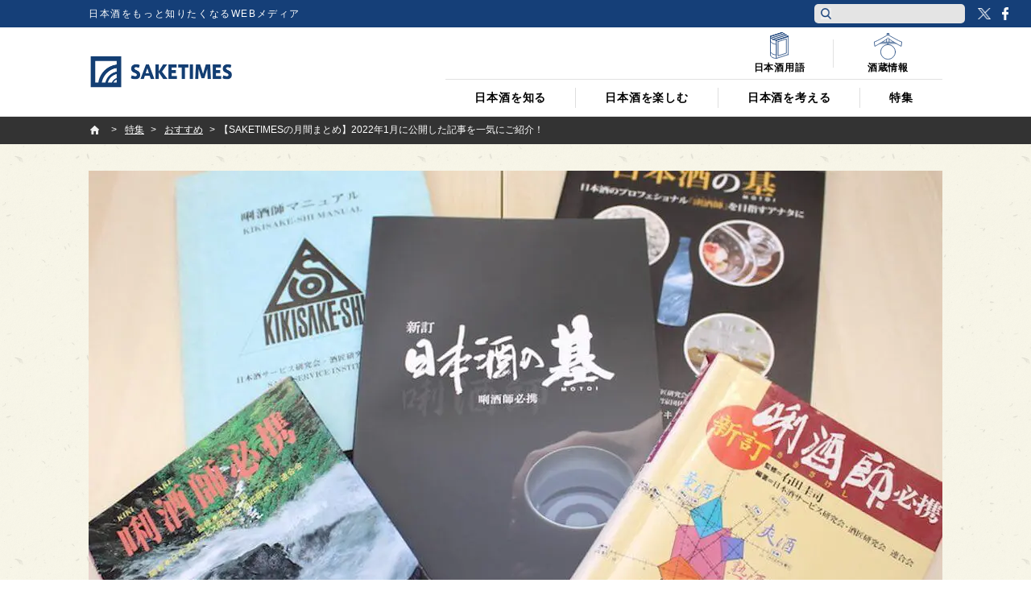

--- FILE ---
content_type: text/html; charset=utf-8
request_url: https://www.google.com/recaptcha/api2/anchor?ar=1&k=6Lfsmg4cAAAAAPSpk8SmHawwnLJ7dj9SrNuHQ4Do&co=aHR0cHM6Ly9qcC5zYWtlLXRpbWVzLmNvbTo0NDM.&hl=en&v=PoyoqOPhxBO7pBk68S4YbpHZ&size=invisible&anchor-ms=20000&execute-ms=30000&cb=fiai2727j1up
body_size: 48582
content:
<!DOCTYPE HTML><html dir="ltr" lang="en"><head><meta http-equiv="Content-Type" content="text/html; charset=UTF-8">
<meta http-equiv="X-UA-Compatible" content="IE=edge">
<title>reCAPTCHA</title>
<style type="text/css">
/* cyrillic-ext */
@font-face {
  font-family: 'Roboto';
  font-style: normal;
  font-weight: 400;
  font-stretch: 100%;
  src: url(//fonts.gstatic.com/s/roboto/v48/KFO7CnqEu92Fr1ME7kSn66aGLdTylUAMa3GUBHMdazTgWw.woff2) format('woff2');
  unicode-range: U+0460-052F, U+1C80-1C8A, U+20B4, U+2DE0-2DFF, U+A640-A69F, U+FE2E-FE2F;
}
/* cyrillic */
@font-face {
  font-family: 'Roboto';
  font-style: normal;
  font-weight: 400;
  font-stretch: 100%;
  src: url(//fonts.gstatic.com/s/roboto/v48/KFO7CnqEu92Fr1ME7kSn66aGLdTylUAMa3iUBHMdazTgWw.woff2) format('woff2');
  unicode-range: U+0301, U+0400-045F, U+0490-0491, U+04B0-04B1, U+2116;
}
/* greek-ext */
@font-face {
  font-family: 'Roboto';
  font-style: normal;
  font-weight: 400;
  font-stretch: 100%;
  src: url(//fonts.gstatic.com/s/roboto/v48/KFO7CnqEu92Fr1ME7kSn66aGLdTylUAMa3CUBHMdazTgWw.woff2) format('woff2');
  unicode-range: U+1F00-1FFF;
}
/* greek */
@font-face {
  font-family: 'Roboto';
  font-style: normal;
  font-weight: 400;
  font-stretch: 100%;
  src: url(//fonts.gstatic.com/s/roboto/v48/KFO7CnqEu92Fr1ME7kSn66aGLdTylUAMa3-UBHMdazTgWw.woff2) format('woff2');
  unicode-range: U+0370-0377, U+037A-037F, U+0384-038A, U+038C, U+038E-03A1, U+03A3-03FF;
}
/* math */
@font-face {
  font-family: 'Roboto';
  font-style: normal;
  font-weight: 400;
  font-stretch: 100%;
  src: url(//fonts.gstatic.com/s/roboto/v48/KFO7CnqEu92Fr1ME7kSn66aGLdTylUAMawCUBHMdazTgWw.woff2) format('woff2');
  unicode-range: U+0302-0303, U+0305, U+0307-0308, U+0310, U+0312, U+0315, U+031A, U+0326-0327, U+032C, U+032F-0330, U+0332-0333, U+0338, U+033A, U+0346, U+034D, U+0391-03A1, U+03A3-03A9, U+03B1-03C9, U+03D1, U+03D5-03D6, U+03F0-03F1, U+03F4-03F5, U+2016-2017, U+2034-2038, U+203C, U+2040, U+2043, U+2047, U+2050, U+2057, U+205F, U+2070-2071, U+2074-208E, U+2090-209C, U+20D0-20DC, U+20E1, U+20E5-20EF, U+2100-2112, U+2114-2115, U+2117-2121, U+2123-214F, U+2190, U+2192, U+2194-21AE, U+21B0-21E5, U+21F1-21F2, U+21F4-2211, U+2213-2214, U+2216-22FF, U+2308-230B, U+2310, U+2319, U+231C-2321, U+2336-237A, U+237C, U+2395, U+239B-23B7, U+23D0, U+23DC-23E1, U+2474-2475, U+25AF, U+25B3, U+25B7, U+25BD, U+25C1, U+25CA, U+25CC, U+25FB, U+266D-266F, U+27C0-27FF, U+2900-2AFF, U+2B0E-2B11, U+2B30-2B4C, U+2BFE, U+3030, U+FF5B, U+FF5D, U+1D400-1D7FF, U+1EE00-1EEFF;
}
/* symbols */
@font-face {
  font-family: 'Roboto';
  font-style: normal;
  font-weight: 400;
  font-stretch: 100%;
  src: url(//fonts.gstatic.com/s/roboto/v48/KFO7CnqEu92Fr1ME7kSn66aGLdTylUAMaxKUBHMdazTgWw.woff2) format('woff2');
  unicode-range: U+0001-000C, U+000E-001F, U+007F-009F, U+20DD-20E0, U+20E2-20E4, U+2150-218F, U+2190, U+2192, U+2194-2199, U+21AF, U+21E6-21F0, U+21F3, U+2218-2219, U+2299, U+22C4-22C6, U+2300-243F, U+2440-244A, U+2460-24FF, U+25A0-27BF, U+2800-28FF, U+2921-2922, U+2981, U+29BF, U+29EB, U+2B00-2BFF, U+4DC0-4DFF, U+FFF9-FFFB, U+10140-1018E, U+10190-1019C, U+101A0, U+101D0-101FD, U+102E0-102FB, U+10E60-10E7E, U+1D2C0-1D2D3, U+1D2E0-1D37F, U+1F000-1F0FF, U+1F100-1F1AD, U+1F1E6-1F1FF, U+1F30D-1F30F, U+1F315, U+1F31C, U+1F31E, U+1F320-1F32C, U+1F336, U+1F378, U+1F37D, U+1F382, U+1F393-1F39F, U+1F3A7-1F3A8, U+1F3AC-1F3AF, U+1F3C2, U+1F3C4-1F3C6, U+1F3CA-1F3CE, U+1F3D4-1F3E0, U+1F3ED, U+1F3F1-1F3F3, U+1F3F5-1F3F7, U+1F408, U+1F415, U+1F41F, U+1F426, U+1F43F, U+1F441-1F442, U+1F444, U+1F446-1F449, U+1F44C-1F44E, U+1F453, U+1F46A, U+1F47D, U+1F4A3, U+1F4B0, U+1F4B3, U+1F4B9, U+1F4BB, U+1F4BF, U+1F4C8-1F4CB, U+1F4D6, U+1F4DA, U+1F4DF, U+1F4E3-1F4E6, U+1F4EA-1F4ED, U+1F4F7, U+1F4F9-1F4FB, U+1F4FD-1F4FE, U+1F503, U+1F507-1F50B, U+1F50D, U+1F512-1F513, U+1F53E-1F54A, U+1F54F-1F5FA, U+1F610, U+1F650-1F67F, U+1F687, U+1F68D, U+1F691, U+1F694, U+1F698, U+1F6AD, U+1F6B2, U+1F6B9-1F6BA, U+1F6BC, U+1F6C6-1F6CF, U+1F6D3-1F6D7, U+1F6E0-1F6EA, U+1F6F0-1F6F3, U+1F6F7-1F6FC, U+1F700-1F7FF, U+1F800-1F80B, U+1F810-1F847, U+1F850-1F859, U+1F860-1F887, U+1F890-1F8AD, U+1F8B0-1F8BB, U+1F8C0-1F8C1, U+1F900-1F90B, U+1F93B, U+1F946, U+1F984, U+1F996, U+1F9E9, U+1FA00-1FA6F, U+1FA70-1FA7C, U+1FA80-1FA89, U+1FA8F-1FAC6, U+1FACE-1FADC, U+1FADF-1FAE9, U+1FAF0-1FAF8, U+1FB00-1FBFF;
}
/* vietnamese */
@font-face {
  font-family: 'Roboto';
  font-style: normal;
  font-weight: 400;
  font-stretch: 100%;
  src: url(//fonts.gstatic.com/s/roboto/v48/KFO7CnqEu92Fr1ME7kSn66aGLdTylUAMa3OUBHMdazTgWw.woff2) format('woff2');
  unicode-range: U+0102-0103, U+0110-0111, U+0128-0129, U+0168-0169, U+01A0-01A1, U+01AF-01B0, U+0300-0301, U+0303-0304, U+0308-0309, U+0323, U+0329, U+1EA0-1EF9, U+20AB;
}
/* latin-ext */
@font-face {
  font-family: 'Roboto';
  font-style: normal;
  font-weight: 400;
  font-stretch: 100%;
  src: url(//fonts.gstatic.com/s/roboto/v48/KFO7CnqEu92Fr1ME7kSn66aGLdTylUAMa3KUBHMdazTgWw.woff2) format('woff2');
  unicode-range: U+0100-02BA, U+02BD-02C5, U+02C7-02CC, U+02CE-02D7, U+02DD-02FF, U+0304, U+0308, U+0329, U+1D00-1DBF, U+1E00-1E9F, U+1EF2-1EFF, U+2020, U+20A0-20AB, U+20AD-20C0, U+2113, U+2C60-2C7F, U+A720-A7FF;
}
/* latin */
@font-face {
  font-family: 'Roboto';
  font-style: normal;
  font-weight: 400;
  font-stretch: 100%;
  src: url(//fonts.gstatic.com/s/roboto/v48/KFO7CnqEu92Fr1ME7kSn66aGLdTylUAMa3yUBHMdazQ.woff2) format('woff2');
  unicode-range: U+0000-00FF, U+0131, U+0152-0153, U+02BB-02BC, U+02C6, U+02DA, U+02DC, U+0304, U+0308, U+0329, U+2000-206F, U+20AC, U+2122, U+2191, U+2193, U+2212, U+2215, U+FEFF, U+FFFD;
}
/* cyrillic-ext */
@font-face {
  font-family: 'Roboto';
  font-style: normal;
  font-weight: 500;
  font-stretch: 100%;
  src: url(//fonts.gstatic.com/s/roboto/v48/KFO7CnqEu92Fr1ME7kSn66aGLdTylUAMa3GUBHMdazTgWw.woff2) format('woff2');
  unicode-range: U+0460-052F, U+1C80-1C8A, U+20B4, U+2DE0-2DFF, U+A640-A69F, U+FE2E-FE2F;
}
/* cyrillic */
@font-face {
  font-family: 'Roboto';
  font-style: normal;
  font-weight: 500;
  font-stretch: 100%;
  src: url(//fonts.gstatic.com/s/roboto/v48/KFO7CnqEu92Fr1ME7kSn66aGLdTylUAMa3iUBHMdazTgWw.woff2) format('woff2');
  unicode-range: U+0301, U+0400-045F, U+0490-0491, U+04B0-04B1, U+2116;
}
/* greek-ext */
@font-face {
  font-family: 'Roboto';
  font-style: normal;
  font-weight: 500;
  font-stretch: 100%;
  src: url(//fonts.gstatic.com/s/roboto/v48/KFO7CnqEu92Fr1ME7kSn66aGLdTylUAMa3CUBHMdazTgWw.woff2) format('woff2');
  unicode-range: U+1F00-1FFF;
}
/* greek */
@font-face {
  font-family: 'Roboto';
  font-style: normal;
  font-weight: 500;
  font-stretch: 100%;
  src: url(//fonts.gstatic.com/s/roboto/v48/KFO7CnqEu92Fr1ME7kSn66aGLdTylUAMa3-UBHMdazTgWw.woff2) format('woff2');
  unicode-range: U+0370-0377, U+037A-037F, U+0384-038A, U+038C, U+038E-03A1, U+03A3-03FF;
}
/* math */
@font-face {
  font-family: 'Roboto';
  font-style: normal;
  font-weight: 500;
  font-stretch: 100%;
  src: url(//fonts.gstatic.com/s/roboto/v48/KFO7CnqEu92Fr1ME7kSn66aGLdTylUAMawCUBHMdazTgWw.woff2) format('woff2');
  unicode-range: U+0302-0303, U+0305, U+0307-0308, U+0310, U+0312, U+0315, U+031A, U+0326-0327, U+032C, U+032F-0330, U+0332-0333, U+0338, U+033A, U+0346, U+034D, U+0391-03A1, U+03A3-03A9, U+03B1-03C9, U+03D1, U+03D5-03D6, U+03F0-03F1, U+03F4-03F5, U+2016-2017, U+2034-2038, U+203C, U+2040, U+2043, U+2047, U+2050, U+2057, U+205F, U+2070-2071, U+2074-208E, U+2090-209C, U+20D0-20DC, U+20E1, U+20E5-20EF, U+2100-2112, U+2114-2115, U+2117-2121, U+2123-214F, U+2190, U+2192, U+2194-21AE, U+21B0-21E5, U+21F1-21F2, U+21F4-2211, U+2213-2214, U+2216-22FF, U+2308-230B, U+2310, U+2319, U+231C-2321, U+2336-237A, U+237C, U+2395, U+239B-23B7, U+23D0, U+23DC-23E1, U+2474-2475, U+25AF, U+25B3, U+25B7, U+25BD, U+25C1, U+25CA, U+25CC, U+25FB, U+266D-266F, U+27C0-27FF, U+2900-2AFF, U+2B0E-2B11, U+2B30-2B4C, U+2BFE, U+3030, U+FF5B, U+FF5D, U+1D400-1D7FF, U+1EE00-1EEFF;
}
/* symbols */
@font-face {
  font-family: 'Roboto';
  font-style: normal;
  font-weight: 500;
  font-stretch: 100%;
  src: url(//fonts.gstatic.com/s/roboto/v48/KFO7CnqEu92Fr1ME7kSn66aGLdTylUAMaxKUBHMdazTgWw.woff2) format('woff2');
  unicode-range: U+0001-000C, U+000E-001F, U+007F-009F, U+20DD-20E0, U+20E2-20E4, U+2150-218F, U+2190, U+2192, U+2194-2199, U+21AF, U+21E6-21F0, U+21F3, U+2218-2219, U+2299, U+22C4-22C6, U+2300-243F, U+2440-244A, U+2460-24FF, U+25A0-27BF, U+2800-28FF, U+2921-2922, U+2981, U+29BF, U+29EB, U+2B00-2BFF, U+4DC0-4DFF, U+FFF9-FFFB, U+10140-1018E, U+10190-1019C, U+101A0, U+101D0-101FD, U+102E0-102FB, U+10E60-10E7E, U+1D2C0-1D2D3, U+1D2E0-1D37F, U+1F000-1F0FF, U+1F100-1F1AD, U+1F1E6-1F1FF, U+1F30D-1F30F, U+1F315, U+1F31C, U+1F31E, U+1F320-1F32C, U+1F336, U+1F378, U+1F37D, U+1F382, U+1F393-1F39F, U+1F3A7-1F3A8, U+1F3AC-1F3AF, U+1F3C2, U+1F3C4-1F3C6, U+1F3CA-1F3CE, U+1F3D4-1F3E0, U+1F3ED, U+1F3F1-1F3F3, U+1F3F5-1F3F7, U+1F408, U+1F415, U+1F41F, U+1F426, U+1F43F, U+1F441-1F442, U+1F444, U+1F446-1F449, U+1F44C-1F44E, U+1F453, U+1F46A, U+1F47D, U+1F4A3, U+1F4B0, U+1F4B3, U+1F4B9, U+1F4BB, U+1F4BF, U+1F4C8-1F4CB, U+1F4D6, U+1F4DA, U+1F4DF, U+1F4E3-1F4E6, U+1F4EA-1F4ED, U+1F4F7, U+1F4F9-1F4FB, U+1F4FD-1F4FE, U+1F503, U+1F507-1F50B, U+1F50D, U+1F512-1F513, U+1F53E-1F54A, U+1F54F-1F5FA, U+1F610, U+1F650-1F67F, U+1F687, U+1F68D, U+1F691, U+1F694, U+1F698, U+1F6AD, U+1F6B2, U+1F6B9-1F6BA, U+1F6BC, U+1F6C6-1F6CF, U+1F6D3-1F6D7, U+1F6E0-1F6EA, U+1F6F0-1F6F3, U+1F6F7-1F6FC, U+1F700-1F7FF, U+1F800-1F80B, U+1F810-1F847, U+1F850-1F859, U+1F860-1F887, U+1F890-1F8AD, U+1F8B0-1F8BB, U+1F8C0-1F8C1, U+1F900-1F90B, U+1F93B, U+1F946, U+1F984, U+1F996, U+1F9E9, U+1FA00-1FA6F, U+1FA70-1FA7C, U+1FA80-1FA89, U+1FA8F-1FAC6, U+1FACE-1FADC, U+1FADF-1FAE9, U+1FAF0-1FAF8, U+1FB00-1FBFF;
}
/* vietnamese */
@font-face {
  font-family: 'Roboto';
  font-style: normal;
  font-weight: 500;
  font-stretch: 100%;
  src: url(//fonts.gstatic.com/s/roboto/v48/KFO7CnqEu92Fr1ME7kSn66aGLdTylUAMa3OUBHMdazTgWw.woff2) format('woff2');
  unicode-range: U+0102-0103, U+0110-0111, U+0128-0129, U+0168-0169, U+01A0-01A1, U+01AF-01B0, U+0300-0301, U+0303-0304, U+0308-0309, U+0323, U+0329, U+1EA0-1EF9, U+20AB;
}
/* latin-ext */
@font-face {
  font-family: 'Roboto';
  font-style: normal;
  font-weight: 500;
  font-stretch: 100%;
  src: url(//fonts.gstatic.com/s/roboto/v48/KFO7CnqEu92Fr1ME7kSn66aGLdTylUAMa3KUBHMdazTgWw.woff2) format('woff2');
  unicode-range: U+0100-02BA, U+02BD-02C5, U+02C7-02CC, U+02CE-02D7, U+02DD-02FF, U+0304, U+0308, U+0329, U+1D00-1DBF, U+1E00-1E9F, U+1EF2-1EFF, U+2020, U+20A0-20AB, U+20AD-20C0, U+2113, U+2C60-2C7F, U+A720-A7FF;
}
/* latin */
@font-face {
  font-family: 'Roboto';
  font-style: normal;
  font-weight: 500;
  font-stretch: 100%;
  src: url(//fonts.gstatic.com/s/roboto/v48/KFO7CnqEu92Fr1ME7kSn66aGLdTylUAMa3yUBHMdazQ.woff2) format('woff2');
  unicode-range: U+0000-00FF, U+0131, U+0152-0153, U+02BB-02BC, U+02C6, U+02DA, U+02DC, U+0304, U+0308, U+0329, U+2000-206F, U+20AC, U+2122, U+2191, U+2193, U+2212, U+2215, U+FEFF, U+FFFD;
}
/* cyrillic-ext */
@font-face {
  font-family: 'Roboto';
  font-style: normal;
  font-weight: 900;
  font-stretch: 100%;
  src: url(//fonts.gstatic.com/s/roboto/v48/KFO7CnqEu92Fr1ME7kSn66aGLdTylUAMa3GUBHMdazTgWw.woff2) format('woff2');
  unicode-range: U+0460-052F, U+1C80-1C8A, U+20B4, U+2DE0-2DFF, U+A640-A69F, U+FE2E-FE2F;
}
/* cyrillic */
@font-face {
  font-family: 'Roboto';
  font-style: normal;
  font-weight: 900;
  font-stretch: 100%;
  src: url(//fonts.gstatic.com/s/roboto/v48/KFO7CnqEu92Fr1ME7kSn66aGLdTylUAMa3iUBHMdazTgWw.woff2) format('woff2');
  unicode-range: U+0301, U+0400-045F, U+0490-0491, U+04B0-04B1, U+2116;
}
/* greek-ext */
@font-face {
  font-family: 'Roboto';
  font-style: normal;
  font-weight: 900;
  font-stretch: 100%;
  src: url(//fonts.gstatic.com/s/roboto/v48/KFO7CnqEu92Fr1ME7kSn66aGLdTylUAMa3CUBHMdazTgWw.woff2) format('woff2');
  unicode-range: U+1F00-1FFF;
}
/* greek */
@font-face {
  font-family: 'Roboto';
  font-style: normal;
  font-weight: 900;
  font-stretch: 100%;
  src: url(//fonts.gstatic.com/s/roboto/v48/KFO7CnqEu92Fr1ME7kSn66aGLdTylUAMa3-UBHMdazTgWw.woff2) format('woff2');
  unicode-range: U+0370-0377, U+037A-037F, U+0384-038A, U+038C, U+038E-03A1, U+03A3-03FF;
}
/* math */
@font-face {
  font-family: 'Roboto';
  font-style: normal;
  font-weight: 900;
  font-stretch: 100%;
  src: url(//fonts.gstatic.com/s/roboto/v48/KFO7CnqEu92Fr1ME7kSn66aGLdTylUAMawCUBHMdazTgWw.woff2) format('woff2');
  unicode-range: U+0302-0303, U+0305, U+0307-0308, U+0310, U+0312, U+0315, U+031A, U+0326-0327, U+032C, U+032F-0330, U+0332-0333, U+0338, U+033A, U+0346, U+034D, U+0391-03A1, U+03A3-03A9, U+03B1-03C9, U+03D1, U+03D5-03D6, U+03F0-03F1, U+03F4-03F5, U+2016-2017, U+2034-2038, U+203C, U+2040, U+2043, U+2047, U+2050, U+2057, U+205F, U+2070-2071, U+2074-208E, U+2090-209C, U+20D0-20DC, U+20E1, U+20E5-20EF, U+2100-2112, U+2114-2115, U+2117-2121, U+2123-214F, U+2190, U+2192, U+2194-21AE, U+21B0-21E5, U+21F1-21F2, U+21F4-2211, U+2213-2214, U+2216-22FF, U+2308-230B, U+2310, U+2319, U+231C-2321, U+2336-237A, U+237C, U+2395, U+239B-23B7, U+23D0, U+23DC-23E1, U+2474-2475, U+25AF, U+25B3, U+25B7, U+25BD, U+25C1, U+25CA, U+25CC, U+25FB, U+266D-266F, U+27C0-27FF, U+2900-2AFF, U+2B0E-2B11, U+2B30-2B4C, U+2BFE, U+3030, U+FF5B, U+FF5D, U+1D400-1D7FF, U+1EE00-1EEFF;
}
/* symbols */
@font-face {
  font-family: 'Roboto';
  font-style: normal;
  font-weight: 900;
  font-stretch: 100%;
  src: url(//fonts.gstatic.com/s/roboto/v48/KFO7CnqEu92Fr1ME7kSn66aGLdTylUAMaxKUBHMdazTgWw.woff2) format('woff2');
  unicode-range: U+0001-000C, U+000E-001F, U+007F-009F, U+20DD-20E0, U+20E2-20E4, U+2150-218F, U+2190, U+2192, U+2194-2199, U+21AF, U+21E6-21F0, U+21F3, U+2218-2219, U+2299, U+22C4-22C6, U+2300-243F, U+2440-244A, U+2460-24FF, U+25A0-27BF, U+2800-28FF, U+2921-2922, U+2981, U+29BF, U+29EB, U+2B00-2BFF, U+4DC0-4DFF, U+FFF9-FFFB, U+10140-1018E, U+10190-1019C, U+101A0, U+101D0-101FD, U+102E0-102FB, U+10E60-10E7E, U+1D2C0-1D2D3, U+1D2E0-1D37F, U+1F000-1F0FF, U+1F100-1F1AD, U+1F1E6-1F1FF, U+1F30D-1F30F, U+1F315, U+1F31C, U+1F31E, U+1F320-1F32C, U+1F336, U+1F378, U+1F37D, U+1F382, U+1F393-1F39F, U+1F3A7-1F3A8, U+1F3AC-1F3AF, U+1F3C2, U+1F3C4-1F3C6, U+1F3CA-1F3CE, U+1F3D4-1F3E0, U+1F3ED, U+1F3F1-1F3F3, U+1F3F5-1F3F7, U+1F408, U+1F415, U+1F41F, U+1F426, U+1F43F, U+1F441-1F442, U+1F444, U+1F446-1F449, U+1F44C-1F44E, U+1F453, U+1F46A, U+1F47D, U+1F4A3, U+1F4B0, U+1F4B3, U+1F4B9, U+1F4BB, U+1F4BF, U+1F4C8-1F4CB, U+1F4D6, U+1F4DA, U+1F4DF, U+1F4E3-1F4E6, U+1F4EA-1F4ED, U+1F4F7, U+1F4F9-1F4FB, U+1F4FD-1F4FE, U+1F503, U+1F507-1F50B, U+1F50D, U+1F512-1F513, U+1F53E-1F54A, U+1F54F-1F5FA, U+1F610, U+1F650-1F67F, U+1F687, U+1F68D, U+1F691, U+1F694, U+1F698, U+1F6AD, U+1F6B2, U+1F6B9-1F6BA, U+1F6BC, U+1F6C6-1F6CF, U+1F6D3-1F6D7, U+1F6E0-1F6EA, U+1F6F0-1F6F3, U+1F6F7-1F6FC, U+1F700-1F7FF, U+1F800-1F80B, U+1F810-1F847, U+1F850-1F859, U+1F860-1F887, U+1F890-1F8AD, U+1F8B0-1F8BB, U+1F8C0-1F8C1, U+1F900-1F90B, U+1F93B, U+1F946, U+1F984, U+1F996, U+1F9E9, U+1FA00-1FA6F, U+1FA70-1FA7C, U+1FA80-1FA89, U+1FA8F-1FAC6, U+1FACE-1FADC, U+1FADF-1FAE9, U+1FAF0-1FAF8, U+1FB00-1FBFF;
}
/* vietnamese */
@font-face {
  font-family: 'Roboto';
  font-style: normal;
  font-weight: 900;
  font-stretch: 100%;
  src: url(//fonts.gstatic.com/s/roboto/v48/KFO7CnqEu92Fr1ME7kSn66aGLdTylUAMa3OUBHMdazTgWw.woff2) format('woff2');
  unicode-range: U+0102-0103, U+0110-0111, U+0128-0129, U+0168-0169, U+01A0-01A1, U+01AF-01B0, U+0300-0301, U+0303-0304, U+0308-0309, U+0323, U+0329, U+1EA0-1EF9, U+20AB;
}
/* latin-ext */
@font-face {
  font-family: 'Roboto';
  font-style: normal;
  font-weight: 900;
  font-stretch: 100%;
  src: url(//fonts.gstatic.com/s/roboto/v48/KFO7CnqEu92Fr1ME7kSn66aGLdTylUAMa3KUBHMdazTgWw.woff2) format('woff2');
  unicode-range: U+0100-02BA, U+02BD-02C5, U+02C7-02CC, U+02CE-02D7, U+02DD-02FF, U+0304, U+0308, U+0329, U+1D00-1DBF, U+1E00-1E9F, U+1EF2-1EFF, U+2020, U+20A0-20AB, U+20AD-20C0, U+2113, U+2C60-2C7F, U+A720-A7FF;
}
/* latin */
@font-face {
  font-family: 'Roboto';
  font-style: normal;
  font-weight: 900;
  font-stretch: 100%;
  src: url(//fonts.gstatic.com/s/roboto/v48/KFO7CnqEu92Fr1ME7kSn66aGLdTylUAMa3yUBHMdazQ.woff2) format('woff2');
  unicode-range: U+0000-00FF, U+0131, U+0152-0153, U+02BB-02BC, U+02C6, U+02DA, U+02DC, U+0304, U+0308, U+0329, U+2000-206F, U+20AC, U+2122, U+2191, U+2193, U+2212, U+2215, U+FEFF, U+FFFD;
}

</style>
<link rel="stylesheet" type="text/css" href="https://www.gstatic.com/recaptcha/releases/PoyoqOPhxBO7pBk68S4YbpHZ/styles__ltr.css">
<script nonce="6SOKcBDekQEVkv62wHLPZQ" type="text/javascript">window['__recaptcha_api'] = 'https://www.google.com/recaptcha/api2/';</script>
<script type="text/javascript" src="https://www.gstatic.com/recaptcha/releases/PoyoqOPhxBO7pBk68S4YbpHZ/recaptcha__en.js" nonce="6SOKcBDekQEVkv62wHLPZQ">
      
    </script></head>
<body><div id="rc-anchor-alert" class="rc-anchor-alert"></div>
<input type="hidden" id="recaptcha-token" value="[base64]">
<script type="text/javascript" nonce="6SOKcBDekQEVkv62wHLPZQ">
      recaptcha.anchor.Main.init("[\x22ainput\x22,[\x22bgdata\x22,\x22\x22,\[base64]/[base64]/MjU1Ong/[base64]/[base64]/[base64]/[base64]/[base64]/[base64]/[base64]/[base64]/[base64]/[base64]/[base64]/[base64]/[base64]/[base64]/[base64]\\u003d\x22,\[base64]\\u003d\x22,\x22w5vCqU7Cv8O4w6rCgFVGBjDCv8Ktw6hWecK2wrNfwonDjyzDgho3w64Fw7UawpTDvCZaw6gQO8KpfR9KXiXDhMOrQxPCusOxwptHwpV9w4LCq8Ogw7YJc8OLw68IQynDkcKKw5Itwo0aS8OQwp9vF8K/wpHCumPDkmLCk8ORwpNQdGc0w6heZcKkZ0cTwoEeMsKHwpbCrF9lLcKOScKeZsKrMMO0LiDDmGDDlcKjccKJEk9Ow7RjLh/Do8K0wr4OQsKGPMKbw5LDoA3CqDvDqgp8IsKENMKCwpPDsnDCvDR1exvDtAI1w4ZNw6lvw5nCvnDDlMOPFSDDmMOuwr9YEMKLwqjDpGbCgMKAwqUFw7RkR8KuHcOMIcKzXMKdAMOxQ2LCqkbCiMOrw7/DqRrCgScxw6QjK1LDp8K/w67DscO0RlXDji7DqMK2w6jDvGF3VcK+woNJw5DDkyLDtsKFwqwUwq8/Rk3DvR0eeyPDisOGScOkFMKvwrPDtj4gU8O2wogYw5zCo34AfMOlwr40wo3Dg8Kyw75MwpkWARxRw4ohGBLCv8KRwp0Nw6fDgg44wroWTTtEemzCvk5HwqrDpcKeTMKGOMOoXy7CusK1w43DhMK6w7pPwoZbMQfCqiTDgzF/wpXDm2g2N2TDg2d9Xy4aw5bDncKCw69pw57CusO8FMOQPcKEPsKGBk5IworDpgHChB/DiT7CsE7Cl8K9PsOCe1sjDWxmKMOUw7ZRw5JqbcK3wrPDuGcZGTUuw73CixM0ai/Csx8BwrfCjSYuE8K2TMKzwoHDimpbwps8w4TCpsK0wozCmBMJwo9ow5V/wpbDnDBCw5o/PT4YwowIDMOHw5vDgUMdw6oWOMOTwr7ChsOzwoPCmHZiQEAjCAnCu8KtYzfDlDV6ccOeJcOawoU4w47DisO5Im98ScKibcOUS8Olw5kIwr/DtsOMIMK5FcOEw4liVhB0w5UWwrl0dQELAF/ClsKad0DDs8KCwo3CvR7DuMK7woXDkhcJWxcpw5XDvcOKA3kWw4d/LCwvBgbDnj8ywpPCosOHDlw3SVcRw67Cgx7CmBLCqcKkw43DsCdgw4Vgw6YxMcOjw7vDpmNpwrcoGGlsw402IcOXJA/[base64]/w5bDq8OtwpHCp8KWNsOvwqV8w4zClwzCrcOvwqPDtMKKwqc0wr9WI0V5woEdHsO2OsOUwo0Iw7rCocO/w7M9JBvCpMOXw47DtR3DusO7L8Ojw4PDu8OGw5TDtsKCw5jDuxkYCGw6JMOfTyjDlCjCn3ZUamgJZMOqw4XDvMKSVcKLw5siJsKKHsKNwpAPwpsAfsKFw5kkwqjCmnYUQ3NHwrfCmWPDusKAYE/[base64]/DmMOuXMKHCk5RJcKfLMO+wp/CmyrDn8OPwqsbw4tFIxtmw57CqAwTZsObwq8XwrrCkMKKOUs0w7bDqTJ4wrrDiht6A0XCt23DmcOxRUNOw4TDsMO3wr8GwrPDqUbCqDfCvljDkH4oZyrCj8KkwrV7F8KYCiZXw6hQw5M/wqXDuCUIEsKHw6XDhcKvw6TDiMK6PsKWD8OEEsOKSsKgAsKlw5zCi8O0VMKfYW5tworCqMKmKMKiRMO4GgLDrhTCjMOtwpXDk8KwZi1Nw4/DhsOfwqlbwovCtMOmwqzDp8OIOHXDrG3CtynDl2LCtsKwEVTDiWknRcOAw6w7GMOrYsOVw78yw4LDr13DvCUVw4HCqcOhw6EIcMKnPxk+K8OgCXTChhDDuMOaUBkIVsKTZhIkwpthSUPDu30yHn7Cm8OMwoQ5Z0nCi2/CqmDDjgM/w4R1w5fDtsKTwq/CjMKDw4XDpnHCucKoK17Ch8ObB8KBwqUOOcKsWMOew6Uiw4glByTDpiHDomoPdMKjCkLChjrDmlsvXTNdw4Euw5lMwrAxw7PDjnrDvsKrw4g1fMKTE0rCoB8pworDqsOick55RcOmEcOuUk7Dn8KvLgBEw7sZHMKtQcKkHlRJCsOLw6DDpGJcwoQMwp/CilTCnxvCpy8gXVzCncKIwqHCo8KdQFXCvsOcazQbNlAGwojCqcKGa8KLNRrCjcOGMCF8cBIsw7YRXMKuwpDCs8OMwq1fc8OGCHAmwp/CqTV5X8KRwpTCrHwKbxxOw5vDh8OEKMOFw7jClwB8PcK2Xk7DsXzCuUEYw4cbCMO6fsKow6PCshfDm1Q/PMOEwqlrQMOMw6XDkcOPwotPEEkiwqXChcOOYy52aT/ClTEkZ8OfbcKsAVxPw47DoxzDncKEWMO6QsK6O8ORQsK3KsOqw6AJwpJ/fzvDgANHJWfDiHXDmQEUwqwuJAZWcRwvHg/Cn8KzZMOoBMKbw5fCogrCjR3DmMOiwqrDrHRLw67CgMOTw4QZFMKhacO5woXCoTPCqyzDpxMTQMKJZAjDl08tRMKBw4kAwqlAPMK/[base64]/w6VnYCkiwp0GUFbDqirDn8OPw6vCl8ONwpsLwoxyw59fbMKawqMpwq/Dq8KIw5IDwqjCsMKiW8OeU8OvXcOIJAl4woEFw7xRBcOzwr0PXQPDjsKbP8KDaRTCjcOlwpzDkAPCsMK4w6VOwqk7woMNwoLCtS83DsO3cEteX8K/w6BaLB8JwrvCpwjClB1xw5TDomXDi3PCk0tjw5w1w7zDvGdeFWDDijHDhcK3w60/w4BJBMKow6TCgHrDl8O/wqp1w7TClMOJw4DCnS7DsMKMw6MwUMOudiXCq8KUwpp1UT5Dw7wYEMO6w5vCgiHDoMOCw4PDjUvClMOmLHfCq2rDpznCrTsxDsKbScOsPcKwYsOEw701EcOrVGlYw5lLIcKkwofDugc4RlFseUMMw6vDhcKww5oedMOwMD0/XzcndMKTI3VSdR1HJlcMwoY3HsOswq0Ww7rChsOTwp4hQAppZcKWw6x+w7nDrcOsb8KhWsKkwozDl8K4Cwdaw4fCiMKNJsK5ScKPwpvCo8Ouw4hFYmwfUMOwajdxe3Aow73DtMKXK05PantSZcKJwqRPwq1Ew7c2wroHw4/CqFwaUsOMw4IldMOjwpnDpAItw5nDr1DCtsKqT2PCqcOmZTcaw7JSw7hnw6xuA8Koc8OXeEXDq8OBMcKeQw5AWMOPwpYYwp9dG8OIOnwrwpHDjEkGJcOucHvDmVLDuMKZw5zCu0JpbcKwNMKleCnDhMOLMiTDosOOUW7ClMOJRGfDk8OcJQfCnD/Dox7DozfDgnTDsBEjwrjCqMO5asOkwqY+woZjwpLDpsKKSmNXLXAEwr/DtcOdw7NZwqjDpHrCmjN2CUDCmMOFbSPDt8KMNXvDu8KGHg/DnizDh8OtBT/[base64]/CocOJCz3Du3VPbsOAGMOeeTs+wpfDv8OkwrTDpC8RWcO/w6zCvcKTw6MHwotOwrxTwq/Dh8KTQsK5ZcOxwqEJwoM8X8KUKWk3w53CtTNBw5/CqDE/[base64]/Cl8KWaEt9C8K/w5Uuw4XChMORw5bCuBLDucKtwpXCpsKcwrETOcKLOUnCjMKyWsKpHsOBw7LDlEluwoNJw4B3TsOeVDTCkMK+w4rChlHDncO0woHCmMO4bxEow7/Cv8KzwpjDkmF9w4hcd8KNw6ssI8KLwpt/[base64]/w6/DpsKnw5nCrcOYFMOjw4DDvcO4RcKkW8KCwqMEEHDCn0sSNsKIw6DClcKDd8OLBsOhw79nU0jCmU/ChztqCyVKWQ5YFFsswo8Xw6IEwrjCk8KALsKEwojDkmFiO1EYXMKJXwnDj8KJw6DDlsKWeWfCisOcIlLCk8KeDFbDhTpmwqbCj30wwpjDnhhtJh/DpcOASntacg1MwoHDrF9zCwggw4cSFMOZw7NWTMKxwo5Gw6IHXcOGwq7Dmlgdwr/DiDDCn8OyWGXDvcK1VsKSRsKTwqrDssKmBGACw7DDkCpORsKQwpY5NwjDq09Yw7JPAT9Vwr7DhzJ/wqbDgcODSMO+wovCqhHDjl8Ow7XDiAdSfT9dHkfClD9+VsOZfhjCicOawqJ+WQRKwp0Jw7EUJVnCgMKkUFRBFG9BwoDCtsO3MCHCrH/Cp0kxYsOze8KVwrIbwrvClcO1w6PCvMORw606McOuwq0JGsK1w7TCpWDDk8OKw7nCvmFIw6HCoWPCtW7CpcO0fWPDgmJaw6PCqAc4w6fDkMKQw5/DvhXCuMOVwo14wrvDgXLDp8KTcCYFw4HCkxPDq8KFJsKvI8O0ahrCj2oyU8KYc8K2IxTCkcKdw4l0KG/DqV8oQsKqw4LDisKDP8O9OcO4FsKzw4zCvgvDlA/DosKIVMKdwpM8wrPDlxd6XXLDu1HCnG5LEHdiwp3DonLDpsO+axfCs8KresKfUcO4M0TCrcKhwrbDncKmFzDCqGPDr3Uqw4XDvsKvwpjCp8Oiw79UWRfCtcKzwrhqL8OTw6HDlS/CvsOnwpTCkm1wUsKJwpAzEsKWw57CiSdxSWHCoHs+w5jCg8KRwokEBwHDj18lw4nCrSJaPUDDn3ZLfMODwrwhLcOEcDZVw7DCssKiw7nCnMO3w7LDmnLDkMKQwrHCk1XCjsOww6PCmcKjw7BYDRrDhcKPw7vDksKZIhExBFLDiMKSw6oJLMOib8OdwqtufcO/woA/wqLCjcKkw4jDp8K0w4rCsybDj37CsQXDncKlDsK9WMO9f8OgwpbDgsO5F3rCqXN2wr0lwrA+w7fCnsKAwrlcwpbClF4NXno9wr0Tw4DDnAbCp11XwrnCowlQI1nDtltiwqnCuxLDuMOoZ09DE8K/w4XDtcKmw7AnO8KewqzCt2zCpGHDinQkw6RDLVw4w656wrMfw5YlScKSMA/DpcOndjfClmPCuAzDlMKAagduw4rCnsORexzDvcK+QMKrwpA9X8O+w6kXaH5FWSMewqHCpcO3W8KFw63DisO5dMOGw6lTFMOZEUTCpEvDvmfCqMKMwo3CviYxwqdoEcKUdcKMOsKYTsO/fDTDhMOnwq07LjLDogZnw7vDkCpkw4RkZ2Rrw40jw4Qbw7/CnsKbPsKHWCosw6ceC8K4wq7Cs8O6L0jCr2Mcw54aw5vDo8OvNWnCi8OAKVjDosKGwo/CoMKnw5zCoMKBdMOkL0LDjcK9U8K5wpIaZB7Di8OAwpU6dMKRwqjDnAQrZsOhZsKQwrPCs8KJPwDCqcOwMsO/w63DnCzCuQLDvcOyPxwCwqHDkcKMVR0Jwpxtwq8dTcOdwpZpb8KXwo3DtGjCpSQ1RcKnw4TCrCcUw4zCoTx8w7BKw7cpw5ktMH/[base64]/[base64]/DmsKHYybDtUMNwr0ww5fCulxTwpAXZAHDjsOdAMO/wqzCshEtwoggGTrCrHjChElYJ8OidEPDmjXDuRTDjMKfTMO7d0LDs8KXDzwvLMOXbk3CqMKkecOlbsK8wppFZlzDkcKAA8O/IMOiwqjDlcK9wpjDsnTDh10EYsOIY3/[base64]/[base64]/CtcO9czzDiWg7wqgMWcOiZcOKdy3CuAYedh0Mw6zCt0oHWwVBfcKuA8Khwoc3wppMXcKDPz/Ds3nDs8KBbUfDmwxFPMKEwr7Cg2rDv8Ktw4YnQxHCrsOPwpnCtHgIw6DCpE7DpcK7w5TClHjCgQjDn8KFw5Z1LMONGsKuwr5iRVjCokgobMOxwrUsw7rDgnvDlmHDu8O6wrXDrmHDtcKLw4HDlcKPaSkSMsOewozCqcK6Fz3Dun/CqMKRSlDCu8KzesOpwqPDolvDtsO0w7LCnyl/[base64]/CvcOyLCLCr8KDbsKMwqPCiRhaCMOnw4PDmcKDwoHCuknCp8K2Cw5+XcOZGMK4dX1fIcK4NBnCnsKrCgxDw6UHdG55woDDm8OXw4DDqsOgcDBPwow6wrYgw7/DjiEwwpghwrfCu8KJR8Kpw5TCkUPCmsKpHSwGZsKSw47Ch2A9QiDDm1rDkiVLwrfDicKfYSHDkRkxLsKuwqDDq0fDlsOcwpxmw7xuAH8EDlZrw5LCpsKpwrxeH2TDuBTDkMOxw47CiyHDssKyDRnDj8KfF8KoZ8KXwoLCjCTCv8KVw4HCkkLDp8O7w5/DusO3w7VXw7kHVcOwRgXDn8KYwoLCoVvCocKDw4/Dpz0AFMOyw63DjyfCkH/CrMKQIU/[base64]/CjC8tGjvDlMKEwprDrMOSwojDgsOYwoTCo0l/[base64]/DtsODw4bCmcKZwq3DrR40wojDlMOcw6hWK8K9wodRwojDtmHDncKdw5HCrEMwwqxmwoHChlPCvsKMwrY5fsOgwqbCpcOQLinDlC9/wq3Cqk1wdcOOw4kTR1zDgcKcWWPChMOjV8KMDsOPHcK1eG/[base64]/[base64]/DqFNOwoE7HzDCgMOnwoJuwr5ywoAIwpHCgzHCvcOGeSTDhmUOAhXDjsO0w7PCtcOCZk4jwoTDr8Oywp5jw48Gw4Z8OzzDp3LDmcKWwovDi8Kfw6kIw5vCnEDDuBFFw73DhcKmVEFHw6Mdw6jCi2cKdsOGUMOpSsOvVcOuwr/Dl3XDp8OywqLCrVUOFMKcJcOiO0jDlB9qRMKRUcOgwqDDgGQdZRXDjcK/wovCn8KrwoouCFvDgg/CvgIZP3g4wp5eKMKuw5jDtcKUw5/ChcOMw7fDqcKZF8OAwrQNM8KiI0kLZkbCrcOlw50nwposw78rfcOAwqvDlxNswrsgeVtRwrNDwpsQBcKbQMOvw5/Ch8Ohw7tIw7LCk8OywqvDuMOeTS/DnzLDuRcmezZ+WmrCu8OLeMKvd8KdAMOANMOua8OcGsOsw4zDuiErVMK5UWUgw5rCtB/CkMOVw6DCpzPDjw4jw54VwpPCuQMmwq7CpsKfwpXDsX7DuVLDmzjCvmEgw6rCu2ATaMK1dzPCl8K2JMKkwqzCuDRMBsO/[base64]/CuATChMKzMDfDksKRwoPCjsOVw7rCksKBwrIVw5IRwrprZyF1w70+wrI2wo7DgzXCoEFEDQFRwrzCizVvwrHCvcOdw6zDqlglMsK5w49Qw5TCo8O+fMOqHyDCqhDDokbCjzkPw7xNwq/DtSYdP8OnccK+LsKaw6V3FG5QKkzDnsOHeE51wq7CpVzCiTnCkMOhQMO0w6kUwodHwpM2w5DClijClQdwOB88XXDCvhXDvD3DrjhqPcKewoNZw5zDvAHCoMKswr3Dr8KUYm/CosKcwpgDwqTCkMKQwoAKbsKeXcO1wqPDosKuwpRgw40EJ8KuwoHCtsOcBMK4w7IyD8OjwpZ4RTTDgT7DtMKYZsO7NcOYwqrCijY/cMOKTcOLwp9ow7JFw4t0woBAPsOXIXfComA8w6dBFGsgVEnCkcOBwp8Rb8Kew6rDjsO6w7FxCRZgMsOtw4xHwoVaJFpab0PCv8KoPHPDtsOGw6EDLhDDrcK2wqHCgFfDnxvDr8KqQE/[base64]/Dh8KWDHAgFRQ3wrUswoPDh0vCkXN7wrVsTHnCtsKSdsOgZsKXwqfCrcK1wovCgyXDuD8Qw7PDnMKNw7hSOMOqJ2rCosO7X33DlgBVwrB6wrY0IxHCvSohw4LCmMOpwoRuw7d5wr7CkUsyX8OPw4Z/wrV8w7FjKwLDkx7DhApBw77CncOyw6XConQgwrRDDyjDrT3DsMKMQsOSwpzDoTPCvMOywogtwqYYwrVsDXXDvlUyGMKLwr0BDGXDu8K5wpdSw4IhKsKBX8KPGVhswoZOw6lPw4MVw7dcw4gjwojDu8KQH8OCQMOHwqpBRcK/[base64]/acKCasKmVW3DlA5/Wit+woPCosOCV8OWcQnDpMKMZcOgw6lpwrfCl3nCp8OBwqbCqVfCjsKSwrjDunLDvUTCr8KPw7HDr8KdPsOZN8OBw5poO8OCwr1awrPCnMKCesKSw5vDtnIsw7/[base64]/DrMKZUcKYwrpEw6rCujhqw5UpwoLDhcOWbRUBw5sUYsKnKsOqMDxzw6/Dq8KtUCJrw4PCnE0rwoEYFsK+wqBmwqlSw4FLJ8Kuw5sew6MZXglna8KBwpkvwoHCsUoga2XDoSUFwqzDm8KywrUvwqHCggBva8OdZcK/f1M3wqgNw7bDi8OGCcODwqY3wo8tV8K8w7UHbghMOMKeCcK2w7PDrMO1AsObQUfDuHFlAjNTdlBbwo3DvsOSPcKEFcO0w7jDmWvCm0vCm11tw75lwrXDo1syYiBqWMKnUhs6wonCqXPCiMOww6F+wo7DmMK8wovCqsK6w40Mwr/Dul5+w4/CocKOw47CusOnw4LDjDkIwphBw4vDjcOQw4vDmVjCt8Ovw7tbSXwTAGvDt3FVTC7DtgHDrjNEacOCwrLDvWnDkQFKI8K8w4FNAMOcPQTCrsKMwolYB8OYCVTCh8OAwqHDvsOywo3CtCjCh086RgkNwqfDjMK9NsKabUtVDMOkw7F1w63CscOOwp3DoMKNwq/[base64]/DscKywoYwwrpaw4UvL8KxwoXCgcOAYsOSWnIXwrvCj8OrwozDm23Cl13DqMKQZcO+Dl88w7rCmcK/woAOFF94wqHDoEDCq8O/CsKmwqZLGBXDlzzCkl9Nwp9HLxJhw4Zqw6HDvsOFLGvCs3rCqMOAf0fCry/DusOqwpJ5wovCr8OwAErDkGYBGx/DrcKjwpnDosOHwp1ac8Ojb8KRwot+Hms0Y8Olw4ESw75ZTmwUVGkMZcKkwo4oRxJRXEzCosK7f8OAwoPCjEjCusK+QDLCvBHCkVIHVMOww4ZWw7LDvMKew4Zxwr1Iw4wqSH8vHDg9IgrDrcKhQsKQBSYWXsOpwoYbasObwrxIRcKkACRuwqtGGMOHwpLCrMOMQR9/wpdrw7LCsCTCqsKuw5piFBbCg8KXw4LCgCxsG8Kzwq/DrU3DjMKww7Iew5JfGFbCo8O/w7TDiGPCvsK9BMOAHiMtwrfCjBVMZioywqZ2w7DCucO2wqnDo8OMwrPDj3bCucKMw6Rew6Ujw4dwNsK5w7DCv2jDqg/CnDMHBMKxGcKWPzIRwoYPUMOkwoA1wpVua8KHwocyw69WRMOMw4lXIMO8O8Oew6MOwrIULcO4wr9/Sz5KfVl+w7UmOTbDo09Bwp3DrxjDicKEIk7Cu8KOw4rCg8OywrgZw51vPGwULAdPIcOew4EzakYswoQrQcKqwr3Dr8OzTyrDo8Kbw5pfLRzCmEYywo5Vw4BFFMK7wonDvTUUQ8Ovw7EfwobDkwXCocOSN8KBPcOZXkjDoxbCs8Okw4PCsxUJUcO6wp/CusO8Ei3Dr8K/[base64]/[base64]/DkcKFHlk5w7JeEMK1wqbCoCkPaMOFQsO2XcO+wo3Ch8Oqw7DDuzk3SsOtAMKrX2wLwqbCvsOuMMKnfMK3WmMaw4jCmggvKioRwqrDiTjDgMO3wpDDmH7Cp8KSeR/CoMKEPMKSwrTCkXQ/HMKlB8OCJcK5UMOjwqXChUnCvsOXd141wrt3BcOATGpDCsKsDsKhw6rDosOmw6rCkMO/[base64]/TcKRMsOYZz7CsUBONFXCqml5w5QyJsKABcKow7XDr17CmjnDscO7d8OzwqXCoF7CsE7CgGzCqXBiD8KBwofCrDgZwphFw6XDmmlSAissEjNcw5/[base64]/KFRWNURuw4XCnXNbw5zCsGzDgcOEwq0kw5PCnXYZCi3DhmNhN2DDtjQpw75QBz/CkcKIwrXCux59w4ZGw6DDs8KuwoLCo3/Cg8OEwoY9wrjCg8ONScKEDD0Vw5t1PcKfYMKzYiVCbMKUwq/[base64]/Xzggw6BBw5TCg8KtVMOsw7J5RcK+wrlADcO8wphREjbCsn3CiRjCnsKMZcO/[base64]/b8KqVMOzSEwMwqDDp8KTw5rCisOlwrB8w6DCgcObaTU0GsOJPcOhP0NYwpfDm8O3KcOxYzIWw47CumLCvXMCJsKyZgZrwp3Dh8Krw4TDmU5pw4dawoTDmFbDmjnCgcOBw53CmAMTZMKHworCrRLCpTw9w45Qwp/Dq8K/LTVSwp0lw6jDkcKbw70ROTPDi8O9H8K6I8KXFzkBFi04IMOtw4wFMj3Cg8KCacKlQMOtwqDDnsOUwqR4DMKTCcK6PmFKRcKoXMKCKMKaw4M/KsORw7rDjMO6eGvDq1/CssKNC8KdwrUSw7DDtsKiw6XCp8KHUWHDp8O+GHDDncO1w5HCi8KAS2/CvcKsLcKewrQywr/CrsK/SCvCi3Vhb8K8wqDCuhjCpWEESVrDgMKPGVHCtSfCksOHF3QPSTPDkyTCu8KoYz7Dh1/[base64]/[base64]/DokdFaRDCrsKOS8OOwphnXmR7w5FMD1bDjsOqw63DlMOwb13CuB7DuGrDnMOMwqYFUg3DnsOTwrZzw5PDl0wIJsK+w7IqE0DDtGxlw6zCpcOrO8ORUsKfw4JCfsOyw4DCtMOKw5JjMcKiw4rDu1tWHcObw6PCnEDDhcOTUXl/[base64]/AGTCvSXChsKnBsO9w4vCrnjDuXTCgl5KMMOewpXCs3lgG3jCoMOwa8KAw6kKwrZMwqDCvcOTG1hBUG8rJsOVU8OYGcK1UMOGVm5EVwA3wrcNOMOZRsKVNsKjwo3DicOWwqIPwp/Cpkslw5oZwobCmMKiWMOUME0lw5vCmTwsIEdvYQg2w6BAccOyw5zDmDrChmbCtEcgccOEI8Kvw6zDk8KyXibDjsKMVyXDgsOURcOSDyYSFMOQwoDDjMKWwrrCuU3DkMO9FMKvw4rDqMKtRcKkIcK5w44OE24Aw5XClEXCgMOWQ1HDm1/[base64]/[base64]/[base64]/acObw49JwqR5w68YDx3DsDwPUyLCrAHDrsKvw6DCoC5SYsOzwrrCk8KOT8O6w47CgGROw4XCqGYvw4NhHcKHBUfCo2Z4WcO2PcOLD8KKw7MJwqkgXMOFw7vCmMO+SkbDhsKpw4TCusOow6J/woc6Tl83woTDo0Alb8K7V8K3ZcOrw7snTDzDk2p6HUF/[base64]/ChA8/NTvDgsKIQGVCTkRiw5PCmMOyEMOMwpIww4IKO056f8KfbsKFw4TDhcKqPMKgwrASwqPDmSnDusO1w5LDuUUVw7xEw4/[base64]/CisKJC8OPw4ArWDZEA2XDhcO+HMOPwrRMw5gFw5jDksKIw6IHwqzDncKHeMO9w4crw4QXCMOifS/CvH3CsXxWw4zCjsKoFzvCp3o7FmLCtcK6bcOlwpd1w4vDhMOfPCZ+IsOdNGV3UsKmc1DDpThtw4/[base64]/DrEnDhAbDiVrCpcKvw6nDs0AZU8OdwonCgCcRwqbDmj3CnSPCscKQS8KdRXXClMKQw6DDrk3CqBYtwrAawp3DocKoVcKKdsKTKMOjwq5ew69wwrU5wqtswpzDnU3DssKKwqrDs8O/w6PDnsOpw5t3GgPDnlVJwq4oF8OQwp9jd8OfPzZOwr5IwpowwrTCnl7DmjHCmXvDlF0yZSxLa8KcTRjCvcO1woR9c8KIWcO1wofCmWTCmsKFX8O9w5VKwrhmHRJdw65hwq4vGcOSYcKseBB5wp3DlsOOw5PCnMOZBMKrw57DmMOoG8K8LBLDlhHDkC/DsmTCrcOrwoLDosO1w5XDjiRuJXMjbsKjwrHDt1B+w5ZsOiHCpx7DscO+w7DCiBTDiQfCksKEw6PCgcKyworDo3g/b8OZFcOrHRzDhh3Dk2PDlcOlVTXCr15SwqFTw7vCn8K/FQ9jwps7w4PCtEvDqGzDgjrDiMOifQDCp0kSMUUlw4h0w57Cj8OLJBR+w64ca0oGOlYNPRPDu8KowpvCrFbDpW1lNB1lwoDDtWfDnzrCgMO9KQnDqMOtTRXCocKGFCMHAxQnBjBIOFXDsx1ZwqxNwoUWCcOuecK4wpHDvTRnKcO8Zj3Ct8KCwq/CvcOvwpHDpcOdwo7DkETDksO6PsKzwq8Xw6DCnVXCi3rDpU1dw5JlYMKmIXjDh8Oyw70UfMO9K3/CvQxEw5jDgcOOV8KJwqUzHMO4wqQAI8Oqw5dhE8KXJMK8ewdjwpPDkiPDr8OIccO0wp7CisOBwqsyw6jCtG7CssOOw4vCl1PDoMK0woc4w4bDhD54w7tYLiHDpMKEwo3CizAOVcOYWcKPDkB9B2zDp8KYw5rCrcKZwp5swr/[base64]/CowLCkcOECMOMEjRZw6nDmTsbwrA8UcKIPxDCtMK/w6czwpXCvsKUUsO7wq8bN8KEIMOww74xw6Vcw7vCp8OEwqc5w6zChcKswofDuMKtRcOEw6sLcnFNacKDVGXCjjvCvhTDq8KFfXYNw6Flw6kvw6vCkm5vw5XCp8KOwoUINMODwpnDizYqwrJ4ZV/CrEUBw5FYLUAJXQPCvCddFhlSw69Mw4Nxw5PCtcOzw4/[base64]/wpzCiHXCtMOid8O9EHfDpDgLw5LColLDsnk1w45+S1BddyVww6VDbjlcw5jDgklwCcOYW8KfMFxiECbCtsKWwrZDw4bDj3MfwrjCsQV7DcK1S8KYaRTCnHXDo8K7McKqwq/Dr8O2X8KlcsKdHjcBw4VfwpbCiQhPVsKuwowww5/[base64]/CnFgAIjwkN8OJf8KPAcKgwqtswqrCnMKtNyzCpsKlwq5jwrEbw5nCpEEmw7UwQysOw4XCum0CPWsnw5/DmxIxTUvDmsO0cUXDn8OewrFLwohxYMOTRBF/ZsOgOVFRw4VYwpw9w4PDtsOrwplyMCVYwp95NMOPwrrCn2Nkdyplw4IuI3TCm8KFwoNBwooBwrbDvcKww5siwpRcwpLDkcKBw6DCrEjDvsKmViRqAABwwoZCw6ZFXMODw7/Dh1oAZgnDmMKQwohYwrMgMsKPw6VtIHPCuwBJwq8GwrzCvgvDuQs5w7/DoV/[base64]/CpU3Dh8KNw71VbhPCgcOtwqTCnnXDucO/wrHDmT3CpcKtXcO0YTEGQgzDgSjDq8KVbsOeB8KuYmlBVSZEw6Yow77Dr8KkKsOpAcKuw5B6Qwx9wpEYARfDkzF/SlTCpBHCksKkwr3DgcO1w59fBGPDjMKow43Ds2cvwoEcFcKnw4PDkUTCkDFXZMOEw6ALYWkEL8KrJMKLIW3ChVbClEUjw7jChCN1w63DoV1Dwp/Drkk/[base64]/Dp8K0PwxmZBUucsKqwrjCqcKlw7TCmVjDkiDDgcKiw6vDkHpLQ8KXS8O4bFFyEcOVw7s8woA7c2zDo8OqRj1yBMKEwr/CgzI8w7UvKEE+YGTCrGLCksKPw5LDrMOmPBjDiMKMw6LDrsK3FAMeNEvCl8OIdUXCjlQQwpFxw4dzNW3DmcOuw4ROGWV7KMK6w5lhKMKfw58zFUx1Rw7DqFo2dcOIwqpHwqLDuWDCvMO7wro6VMKiayVENVJ/wrzDosOvBcKAw4PDgmRlS0DDnEtfwrYzw7nDlDwdWzxXw5zCmi1GKFk3EsKnBsOqw5Q4w5fDnwbDpjhUw7DDmhAUw7PCnx00HMOIwqN+w4XDn8OUw4rCs8ORaMO8w6bCjFtew5wLw4hMX8OcacOaw4RufsOewoQgw4oMSMORw5A1GTXDisOTwpAqwoE/[base64]/DjcOFwpnCvCvCvsOxw4pSe8KxHG/[base64]/CjsKRMVBFSS1BPkcaw5/Dj8OGwoIbwrTCjEvDn8O8JcKYNQ/Cj8KKe8OUwr7CpxPCo8O6e8KsUU/Cp2PDscKtDwXCognDhcKNS8K5IXQ/QFUULXfDlcOQwogIwpEhNVBjwqTCicOPw4LCsMK2w4HCnHITGcOWYh/DsFcdwp/CqcOPUcKcw6PDphbDvMKjwoFQJMKRw7DDh8O2fD46UcKvw6bClHMGbR9iw7zDoMONw5YOI27CusKhw6PCu8KGwpXDgGxbwrF4wq3Dv0nDqsK7PypWeUolw4sZXcOqw5pYWFzDscKcwpvDtnMlW8KCIsKHw7cKw4hwC8K/MV/[base64]/CtsOpwpQ9OcOXJcKhejPChWAXwoTDmUTCgcKBw5jCk8O7fkI8woYIw7YkG8KHDcOjwrjClGVaw47DiDBKw4bDgkTCu0F9wqkGIcO7GsKwwq4QCwjDmhoXNsKHIXbCgMK1w64HwpRkw5wwwoLDgMK1wpLCglbCgHccBMOwFiV/IWjCoGZvwpHDmBPCpcOzQhEvw5JiPm9uwoLCisOOIhfCoEMWCsKyCMK5UcKeLMOQw4pvwqjCoDpMZGrDnVrDvULCgHlmf8K+w4FsJMO9G3ozwr/Dp8KbOXttX8O/JMKlwq7CiD3DjiwMM1lbw4PDhkDDuzTCnlUoLkZWw4XCuxLDisOGw51yw49hYSRtw44vTmV+DMOnw6sVw7MDw5V/[base64]/CtRI0FHDCocKVayN1w4gtwpQYw69jWxIXwqx4AX7ClBLChwd9wonCv8KpwrxJw6zDrMO6Vyo1ScK8R8O/wrpkFcOjw5lBI1QSw5fCqAASV8OeZcKZOcO0wqYPLcKMw4PCtz0HNRoSdsO1DMOTw5UQLG/DlFI5D8OJwr/[base64]/[base64]/[base64]/XMOjwpAlwrRWw5zCscOmw57CtVZWLyDDisOKZltQVMKiw68nM0vCjMKFwpjCjgBtw4kyZhZZwqddw4/[base64]/wowrGzXDkHV5YsOOw5ELwoHDtsKuHcOZRsKBw5zDn8OVXW1xw4vDoMK2wolDw4jCtGfCu8KowopMwrxmwozCscO3w7tlSjnCp3sWw7wzwq3DrMOkwrNMMHxEwpcyw4/[base64]/[base64]/DsxnDo8KfVcOmwpd1NAs4IMOawq/DtTXDgUNABcKnw6jDg8OSw4PDr8Kvd8O7wpfDj3jCpsO6worCvm4rAsO+w5dOwrYYw75XwpU9w6lXw5xCWEcnMMOTXsKUw68ROcO8w7rCq8Kqwq/DhMOkQMK4HEfDv8KYU3BYNMO5YSPDrsKpfcO3OwRnEcOLOX1PwpDCtTkAdsKHw78Kw5bCgsKQwoDCn8KMw4HChjnCpl7Ci8KVPjcVb3ciw4HCqR7CiFrCiynDs8K3w6ZHw5ktw4ZQAXVuYUPCrXAHw7BRw7hewoTDkG/DsQbDi8KeKgpow5rDssOpw6fCoDnDqMKIfsKSw4New6MMRS1Xf8K4wrPCgcOywpnDm8KnOcOfTirClwNSwoLCn8OMD8KFwohFwpZBFMOtw58iRXnCuMOKwoAcaMKnM2PCiMO/[base64]/DksKEwo5GEjsQw7psLmzDpsO6wr44AXDCvxHCvsK9w5xHAy9Yw4DChQd5wpgyFD/DisOYw4TCmjFEw61+wpfClDbDtBtRw7LDmW/[base64]/CusO1C8KUOsKHw50Wwop2C09xMwrDqsOTVhPCm8O3wpbCqsKyOEcHGMK4w58nwqPComZ9QhprwpgOw49EDWJVasOTw7dsQlTDiEjCiQgwwqHDq8Ocw5g5w7fDigxnw5jCgMO7Z8K0NkMkTnR2w67Dv0rDryp/CE/CpMO+cMKRw6Ifw45XIcOMwpDDuijDsjxow6Q+dMOPfMKyw7/CjlFCwqxBeADDh8K0wqnDuUfDu8K0wr1tw45PHn/CqDApXX3Di3jCn8KeH8OKEMKTwoXCrMO/wptyAsO7wpxWP3PDp8KgCDHCiRd7AFDDpcOPw4/DksOzwrciwp/[base64]/Cq8KCwqdCKAPCv8KTS0pXw7IPMsOvw5c/w5LCqwvCigbCqjTDgMOOHsOZwr3CqgjCj8KWw6LCkggmPMKYC8O+w6LDuQ/CrsO7ZMKaw5jCvcKoI0FvwonCinzDtAfDsW1BB8O7bn1WNcKrw7rDv8KnfBrCgwLDlxnCncK+w70pwoQ9eMO8w7PDvMOOw5Eiwo51GsOuIEFAwoc+d1rDrcOoUMKhw7/CtGEVMiLClzvDpMKuwoPCjsOjw7XCqy8kw7rCkl3DksOTwq0hwqLColxvEMOFT8Kpw53CrsK8DVbCiTRfwpXDosKXwoxXw5/CkX/Dg8K3AiI5LVILSCthasKWw7PDr0dQRMKiw5AsPMOHdW7Cr8KbwojCrsOaw691FE9+BHcwSA5LVsO6w4UBCx3CjcOmCMO2w4QIWVnDiCvDjVjCl8KBwqDDm0VPB1Abw7c7LjrDuQVnwqEGJMK2w47Dh3vDpcO2wrBJwqTDqsKETcKpPUjCgsOiwo/DnsOuXMKPw5zCrsKmwowZwqlgwr10wqPCjsOaw7k/[base64]/J04OIsOWwrISwpkEw5/DlsKjPg3CoRFubsO6XT3DkcKjIAXDpsOyIcKqw4YMwpLDgk/DoVHCnQfDlk/ChAPDlsKEKAIUw7spw7UeCsK1TcKuFSYQFD3CnhjDlyTCk0XDvlfClcKvw5t1w6TCucKdD0HDlT/ClMKEEzHClEbDsMKew7QcScOBHkxmw57Cj2bDskjDo8KgQsOgwqjDvhoTQXzCkHPDhXjCiB0xZTzCucOzwoINw6jDqsKtYT/CoTlCGnTDj8OWwr7DgE/CuMO1NRTDkcOmRnBDw61iw5bDmcKwcEHDqMODAwtEccO1OivDuDzDrsOMM07Cs3cWPMKSwr/CrMKka8Oqw6vDqAcJwpdqwrZPMR/CjcO6D8O3w6oPPUl4OWtkPcKhXChYcSbDsSAKJTVxwpbCmXXCjsOaw7DDn8OVwpQhIzPCksKiw7BOTDXDlsKAVxN+wpAdX2dGFsObw7LCqMKPw7UXwqolGH/DhVYJJ8Ofw51eZsOxw6JFw7EsZcKQwoNwMS8iwqZrSsKiw5R9woLCpsKCEg7ClcKXQhQkw7o6w7hAWx3DrMO/PkHDmTUWChwheBZJwoI1TAfDtgjDvMKeAy40N8KZMsKQwpEjQBTDrFTCsGATw6YoUl7DrsOPwobDjizDicKQUcOOw7Q/NjNKOTnDsmB+wpPDg8KJJwfDrsO4AQ54YMOVw7/CtcO/wqzCrCjDssKdC3vDm8O/wpkHw7zCog/CncKZNsO8w4ggPkobworCvkhLbELDrwIkSjMQw64MwrHDoMOFw7ckHDN5GTg4wpzDrXjCtGgaK8KfKAzDusO0KiDDtATCqsK2TgVka8KCwoPDm1wpwqvCqMOLVsKXw6LCm8OFwqBkw4bDhMOxYHbCkhl+wpHDocKYw4YmdV/DkMKFVcKmw685K8OQwrTCi8OgwprCmsKdG8OGw4bDocKBdBs8RBd4PWwLwo8bYjZQKScBH8K4LsOgRGvDiMOYFAM/w7/DvjLCvsKtRsOQD8OpwoHDqWQ3RhhEw5B5G8KDw51eJsOcw5nCjEXCsCw5w7XDpXtTw59ILmUZw77DhsOFC2TCqMKnPcOpMMKUf8Ofw4vCt1bDrMKLG8OqIm7DuwLCocK5w7nCoR01Z8OswqooPWhj\x22],null,[\x22conf\x22,null,\x226Lfsmg4cAAAAAPSpk8SmHawwnLJ7dj9SrNuHQ4Do\x22,0,null,null,null,0,[16,21,125,63,73,95,87,41,43,42,83,102,105,109,121],[1017145,420],0,null,null,null,null,0,null,0,null,700,1,null,0,\[base64]/76lBhnEnQkZnOKMAhnM8xEZ\x22,0,1,null,null,1,null,0,1,null,null,null,0],\x22https://jp.sake-times.com:443\x22,null,[3,1,1],null,null,null,1,3600,[\x22https://www.google.com/intl/en/policies/privacy/\x22,\x22https://www.google.com/intl/en/policies/terms/\x22],\x22qYLpS0MvsTpA7K28JwK3QzBzSPCi3C7SA2CQU1Stzho\\u003d\x22,1,0,null,1,1769355183783,0,0,[219],null,[118,224,133,189],\x22RC-eEyJ2AE4JBazrA\x22,null,null,null,null,null,\x220dAFcWeA4Dd4P25DCAX8Cd4X7SFCLHEqSVFeB0qb9XoRD6QHGI1iVI2NNaKKtlWBOpzOyjIdXU-9LPYaLuL0C69-2g2dJxIYGjkg\x22,1769437983658]");
    </script></body></html>